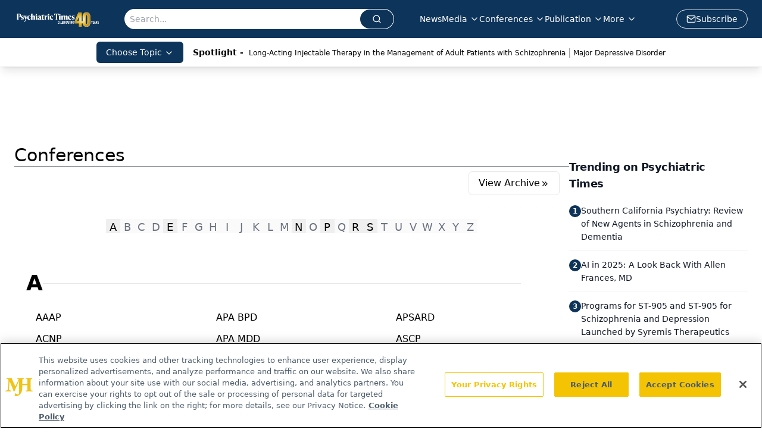

--- FILE ---
content_type: text/html; charset=utf-8
request_url: https://www.google.com/recaptcha/api2/aframe
body_size: 185
content:
<!DOCTYPE HTML><html><head><meta http-equiv="content-type" content="text/html; charset=UTF-8"></head><body><script nonce="xrr27zJK4znB8jGyVy0PYA">/** Anti-fraud and anti-abuse applications only. See google.com/recaptcha */ try{var clients={'sodar':'https://pagead2.googlesyndication.com/pagead/sodar?'};window.addEventListener("message",function(a){try{if(a.source===window.parent){var b=JSON.parse(a.data);var c=clients[b['id']];if(c){var d=document.createElement('img');d.src=c+b['params']+'&rc='+(localStorage.getItem("rc::a")?sessionStorage.getItem("rc::b"):"");window.document.body.appendChild(d);sessionStorage.setItem("rc::e",parseInt(sessionStorage.getItem("rc::e")||0)+1);localStorage.setItem("rc::h",'1766965032896');}}}catch(b){}});window.parent.postMessage("_grecaptcha_ready", "*");}catch(b){}</script></body></html>

--- FILE ---
content_type: text/plain; charset=utf-8
request_url: https://fp.psychiatrictimes.com/M0Wq/u4Nw-S/7m9x/c962DTG/Q8S?q=vnFC4dZv8NpwPrIAgVP2
body_size: -57
content:
4cpcmKAQhwhP1c/woKp76BBjAAFgNuUzhzNlJbjePJKV7vmEKkN7NKoPha/yd+GHKWGt1yifBGJ9z9Opt8WQxt2A1Gsazg==

--- FILE ---
content_type: application/javascript; charset=utf-8
request_url: https://www.psychiatrictimes.com/_astro/index.Cuzapkrp.js
body_size: 2007
content:
import{j as o}from"./jsx-runtime.D3GSbgeI.js";import{r as l}from"./index.HXEJb8BZ.js";import{k as v}from"./index.n-IAUjIs.js";import{B as g}from"./button.C_pKpCn5.js";import"./index.CXOdIvep.js";import{c as C}from"./utils.Bfe4rsV4.js";import"./index.yBjzXJbu.js";import"./_commonjsHelpers.D6-XlEtG.js";import"./iconBase.AvOXlZV_.js";import"./index.C3P88woB.js";import"./clsx.B-dksMZM.js";import"./index.KqMXKjf4.js";function y(e,t){if(typeof e=="function")return e(t);e!=null&&(e.current=t)}function E(...e){return t=>{let i=!1;const r=e.map(n=>{const s=y(n,t);return!i&&typeof s=="function"&&(i=!0),s});if(i)return()=>{for(let n=0;n<r.length;n++){const s=r[n];typeof s=="function"?s():y(e[n],null)}}}}function R(e){const t=S(e),i=l.forwardRef((r,n)=>{const{children:s,...u}=r,c=l.Children.toArray(s),p=c.find(O);if(p){const f=p.props.children,m=c.map(a=>a===p?l.Children.count(f)>1?l.Children.only(null):l.isValidElement(f)?f.props.children:null:a);return o.jsx(t,{...u,ref:n,children:l.isValidElement(f)?l.cloneElement(f,void 0,m):null})}return o.jsx(t,{...u,ref:n,children:s})});return i.displayName=`${e}.Slot`,i}function S(e){const t=l.forwardRef((i,r)=>{const{children:n,...s}=i;if(l.isValidElement(n)){const u=P(n),c=I(s,n.props);return n.type!==l.Fragment&&(c.ref=r?E(r,u):u),l.cloneElement(n,c)}return l.Children.count(n)>1?l.Children.only(null):null});return t.displayName=`${e}.SlotClone`,t}var A=Symbol("radix.slottable");function O(e){return l.isValidElement(e)&&typeof e.type=="function"&&"__radixId"in e.type&&e.type.__radixId===A}function I(e,t){const i={...t};for(const r in t){const n=e[r],s=t[r];/^on[A-Z]/.test(r)?n&&s?i[r]=(...c)=>{const p=s(...c);return n(...c),p}:n&&(i[r]=n):r==="style"?i[r]={...n,...s}:r==="className"&&(i[r]=[n,s].filter(Boolean).join(" "))}return{...e,...i}}function P(e){let t=Object.getOwnPropertyDescriptor(e.props,"ref")?.get,i=t&&"isReactWarning"in t&&t.isReactWarning;return i?e.ref:(t=Object.getOwnPropertyDescriptor(e,"ref")?.get,i=t&&"isReactWarning"in t&&t.isReactWarning,i?e.props.ref:e.props.ref||e.ref)}var T=["a","button","div","form","h2","h3","img","input","label","li","nav","ol","p","select","span","svg","ul"],V=T.reduce((e,t)=>{const i=R(`Primitive.${t}`),r=l.forwardRef((n,s)=>{const{asChild:u,...c}=n,p=u?i:t;return typeof window<"u"&&(window[Symbol.for("radix-ui")]=!0),o.jsx(p,{...c,ref:s})});return r.displayName=`Primitive.${t}`,{...e,[t]:r}},{}),$="Separator",w="horizontal",L=["horizontal","vertical"],N=l.forwardRef((e,t)=>{const{decorative:i,orientation:r=w,...n}=e,s=k(r)?r:w,c=i?{role:"none"}:{"aria-orientation":s==="vertical"?s:void 0,role:"separator"};return o.jsx(V.div,{"data-orientation":s,...c,...n,ref:t})});N.displayName=$;function k(e){return L.includes(e)}var j=N;const b=l.forwardRef(({className:e,orientation:t="horizontal",decorative:i=!0,...r},n)=>o.jsx(j,{ref:n,decorative:i,orientation:t,className:C("shrink-0 bg-border",t==="horizontal"?"h-[1px] w-full":"h-full w-[1px]",e),...r}));b.displayName=j.displayName;const J=({data:e,slug:t,isToggleButtonVisible:i=!0})=>{const r="ABCDEFGHIJKLMNOPQRSTUVWXYZ".split(""),n=l.useRef({}),[s,u]=l.useState(!1),c=a=>{const d=a.toUpperCase().match(/[A-Z]/);return d?d[0]:"#"},p=[...r,"#"].reduce((a,d)=>(a[d]=e.filter(h=>c(h.title)===d),a),{});l.useEffect(()=>{u(window.location.pathname!=="/conferences"&&window.location.pathname!=="/conference"),r.forEach(a=>{const d=document.getElementById(`section-${a}`);n.current[a]=d})},[]);const f=a=>{const d=n.current[a];if(d){const x=d.getBoundingClientRect().top+window.scrollY;window.scrollTo({top:x-100,behavior:"smooth"})}},m=()=>{s?window.location.href="conference":window.location.href="conference-archive"};return o.jsxs("div",{className:"w-full p-4 pt-0",children:[o.jsx("div",{className:"-mt-6 flex w-full justify-end pb-4",children:i?s?o.jsx(g,{className:"border border-gray-200 bg-transparent text-base transition-colors duration-300 ease-in-out visited:text-white hover:bg-gray-50 active:text-white",onClick:m,children:o.jsxs("div",{className:"flex items-center justify-center",children:[o.jsx("span",{className:"transition-all duration-500",children:"View Latest Conference"}),o.jsx(v,{className:"mt-0.5"})]})}):o.jsx(g,{className:"border border-gray-200 bg-transparent text-base transition-colors duration-300 ease-in-out visited:text-white hover:bg-gray-50 active:text-white",onClick:m,children:o.jsxs("div",{className:"flex items-center justify-center",children:[o.jsx("span",{className:"transition-all duration-500",children:"View Archive"}),o.jsx(v,{className:"mt-0.5"})]})}):null}),o.jsx("div",{className:"mb-16 mt-6 flex flex-wrap justify-center gap-2",children:r.map(a=>o.jsx("button",{className:`h-6 w-6 text-lg ${p[a].length===0?"cursor-not-allowed text-gray-500":"decoration-2 underline-offset-4 hover:text-primary hover:underline"}`,onClick:()=>f(a),disabled:p[a].length===0,children:a},a))}),o.jsx("div",{className:"px-1",children:r.map(a=>p[a].length>0&&o.jsxs("div",{id:`section-${a}`,className:"my-6",children:[o.jsxs("div",{className:"flex items-center gap-9",children:[o.jsx("h2",{className:"text-4xl font-semibold",children:a}),o.jsx(b,{className:"w-[90%]"})]}),o.jsx("ul",{className:"columns-1 py-7 md:columns-2 lg:columns-3",children:p[a].map(d=>o.jsx("li",{className:"ml-4 break-inside-avoid pb-4 leading-5 hover:text-primary",children:o.jsxs("a",{href:`${t}/${d.url}`,children:[d.title," "]})},d.title))})]},a))})]})};export{J as default};


--- FILE ---
content_type: application/javascript
request_url: https://api.lightboxcdn.com/z9gd/43411/www.psychiatrictimes.com/jsonp/z?cb=1766965019211&dre=l&callback=jQuery112409965969153980776_1766965019145&_=1766965019146
body_size: 1019
content:
jQuery112409965969153980776_1766965019145({"dre":"l","response":"[base64].MBkiDRAA-3Xs9miPAApL8CBSNBSiGTOL8KewyTBogASOgAPQAVgA.[base64].WchY3fqmDNKOvLleUXOho52DtLOILOIfotL2HqjUsaQBJUI1bUBmuOJqV1X5ciFfkIH5AMS15ewexgZMznpRlmWjKkIDEWkUnxIA___","success":true});

--- FILE ---
content_type: application/javascript
request_url: https://www.lightboxcdn.com/vendor/1fffd475-edf6-4f2e-a827-6c53b0058ea9/user.js?cb=638986463267579100
body_size: 5217
content:
const DIGIOH_PREVIEW_GLOBALS={DIGIOH_IS_PREVIEW:"boolean"==typeof DIGIOH_IS_PREVIEW&&DIGIOH_IS_PREVIEW||/true/.test("//false"),DIGIOH_SUBMISSION_OVERRIDE:"undefined"!=typeof DIGIOH_SUBMISSION_OVERRIDE&&DIGIOH_SUBMISSION_OVERRIDE.length>7?DIGIOH_SUBMISSION_OVERRIDE:"",DIGIOH_OVERRIDE_CACHE_VALUES:"undefined"!=typeof DIGIOH_OVERRIDE_CACHE_VALUES?DIGIOH_OVERRIDE_CACHE_VALUES:{},LIGHTBOX_GUID_PREVIEW:"undefined"!=typeof LIGHTBOX_GUID_PREVIEW?LIGHTBOX_GUID_PREVIEW:"",IS_PREVIEW_CLICK:"undefined"!=typeof PREVIEW_TYPE&&"click"==PREVIEW_TYPE,IS_PREVIEW_HOVER:"undefined"!=typeof PREVIEW_TYPE&&"hover"==PREVIEW_TYPE,IS_PREVIEW_SCROLL:"undefined"!=typeof PREVIEW_TYPE&&"scroll"==PREVIEW_TYPE,IS_PREVIEW_EXIT:"undefined"!=typeof PREVIEW_TYPE&&"exit"==PREVIEW_TYPE,DigiohPreviewOnScriptLoaded:"function"==typeof DigiohPreviewOnScriptLoaded?DigiohPreviewOnScriptLoaded:function(){},wasScriptOnLoadedCalled:"boolean"==typeof wasScriptOnLoadedCalled&&wasScriptOnLoadedCalled};var DIGIOH_API={};const DIGIOH_CUSTOM_JS_GLOBAL={};var DIGIOH_CUSTOM_JS_SUPER={},DIGIOH_CUSTOM_JS={};const DIGIOH_VENDOR_GUID="1fffd475-edf6-4f2e-a827-6c53b0058ea9",DIGIOH_VENDOR_SHORT_ID="43411",DIGIOH_PARTNER_NAME="",DIGIOH_KEEN_WRITE_KEY="[base64]";var DIGIOH_CACHE_VERSION="638986463267579100";const DIGIOH_STORAGE_TYPE="local_storage",DIGIOH_EMBED_TYPE="lightning",DIGIOH_USE_HTTPS_ONLY=/true/.test("false"),DIGIOH_USE_FRAME_COMPATIBILITY=/true/.test("false"),DIGIOH_LIGHTBOX_CONDITIONS=[];DIGIOH_LIGHTBOX_CONDITIONS[0]={},DIGIOH_LIGHTBOX_CONDITIONS[0].lightbox_guid="dc89e0e1-52e0-4559-b369-5520edec02bd",DIGIOH_LIGHTBOX_CONDITIONS[0].conditions=[[{p:"S_current_page_url",o:"contains",v:"a-behavioral-health-provider-s-guide-to-a-telehealth-career",s:[],sd:"",ed:""}]],DIGIOH_LIGHTBOX_CONDITIONS[1]={},DIGIOH_LIGHTBOX_CONDITIONS[1].lightbox_guid="e5b4c865-19a9-45e8-a87e-dfe05795496e",DIGIOH_LIGHTBOX_CONDITIONS[1].conditions=[[{p:"S_current_page_url",o:"contains",v:"a-behavioral-health-provider-s-guide-to-a-telehealth-career",s:[],sd:"",ed:""}]],DIGIOH_LIGHTBOX_CONDITIONS[2]={},DIGIOH_LIGHTBOX_CONDITIONS[2].lightbox_guid="537ba74f-6b83-4eb4-a86f-f35dc451078b",DIGIOH_LIGHTBOX_CONDITIONS[2].conditions=[[{p:"S_current_page_url",o:"contains",v:"a-behavioral-health-provider-s-guide-to-a-telehealth-career",s:[],sd:"",ed:""}]],DIGIOH_LIGHTBOX_CONDITIONS[3]={},DIGIOH_LIGHTBOX_CONDITIONS[3].lightbox_guid="9aeae5f6-5e74-4970-be52-62166c5cf7a9",DIGIOH_LIGHTBOX_CONDITIONS[3].conditions=[[{p:"S_current_page_url",o:"contains",v:"neurostar-transcranial-magnetic-stimulation-solutions-for-major-depressive-disorder-beyond-medication-1",s:[],sd:"",ed:""}]],DIGIOH_LIGHTBOX_CONDITIONS[4]={},DIGIOH_LIGHTBOX_CONDITIONS[4].lightbox_guid="cd974795-498f-43c6-8062-6b2b94a5fa8b",DIGIOH_LIGHTBOX_CONDITIONS[4].conditions=[[{p:"S_current_page_url",o:"contains",v:"a-behavioral-health-provider-s-guide-to-a-telehealth-career",s:[],sd:"",ed:""}]],DIGIOH_LIGHTBOX_CONDITIONS[5]={},DIGIOH_LIGHTBOX_CONDITIONS[5].lightbox_guid="200a292b-e649-41a9-9553-9c314368e33e",DIGIOH_LIGHTBOX_CONDITIONS[5].conditions=[[{p:"S_current_page_url",o:"contains",v:"aee54ab7-2a84-4665-a211-0da16db91b2d",s:[],sd:"",ed:""},{p:"E_lightbox_activity",o:"equals",v:"submit",s:[],sd:"",ed:""}]],DIGIOH_LIGHTBOX_CONDITIONS[6]={},DIGIOH_LIGHTBOX_CONDITIONS[6].lightbox_guid="990cc502-9eab-4347-be6b-c663d3980f17",DIGIOH_LIGHTBOX_CONDITIONS[6].conditions=[[{p:"S_current_page_url",o:"contains",v:"a-behavioral-health-provider-s-guide-to-a-telehealth-career",s:[],sd:"",ed:""}]],DIGIOH_LIGHTBOX_CONDITIONS[7]={},DIGIOH_LIGHTBOX_CONDITIONS[7].lightbox_guid="315ce05a-2b20-4ae0-937d-89155ff6327a",DIGIOH_LIGHTBOX_CONDITIONS[7].conditions=[[{p:"E_visitor_activity_visitor",o:"equals",v:"1",s:[],sd:"",ed:""},{p:"I_total_time_seconds",o:"greater_than",v:"45",s:[],sd:"",ed:""},{p:"E_device",o:"in_set",s:["Desktop"],v:"",sd:"",ed:""},{p:"S_current_page_url",o:"does_not_contain",v:"tackling-front-desk-bottlenecks",s:[],sd:"",ed:""}]],DIGIOH_LIGHTBOX_CONDITIONS[8]={},DIGIOH_LIGHTBOX_CONDITIONS[8].lightbox_guid="de7e756c-2c3a-4e7c-861d-d2a06f7b1e81",DIGIOH_LIGHTBOX_CONDITIONS[8].conditions=[[{p:"E_visitor_activity_visitor",o:"equals",v:"1",s:[],sd:"",ed:""},{p:"E_device",o:"in_set",s:["Desktop"],v:"",sd:"",ed:""},{p:"S_current_page_url",o:"in_set_contains",s:["how-to-switch-stimulants-dosing-guide-for-adhd","fda-officially-removes-rems-requirement-for-clozapine","bprs-brief-psychiatric-rating-scale","hidden-suffering-psychopath"],v:"",sd:"",ed:""},{p:"I_total_time_seconds",o:"greater_than",v:"45",s:[],sd:"",ed:""}]];const DIGIOH_LIGHTBOX_RULESETS={},DIGIOH_LIGHTBOX_IDS={"dc89e0e1-52e0-4559-b369-5520edec02bd":"230257","e5b4c865-19a9-45e8-a87e-dfe05795496e":"230949","537ba74f-6b83-4eb4-a86f-f35dc451078b":"255562","9aeae5f6-5e74-4970-be52-62166c5cf7a9":"259849","cd974795-498f-43c6-8062-6b2b94a5fa8b":"260110","200a292b-e649-41a9-9553-9c314368e33e":"271471","990cc502-9eab-4347-be6b-c663d3980f17":"278918","315ce05a-2b20-4ae0-937d-89155ff6327a":"280324","de7e756c-2c3a-4e7c-861d-d2a06f7b1e81":"292802"},DIGIOH_LIGHTBOX_NAMES={"dc89e0e1-52e0-4559-b369-5520edec02bd":"Psych Iris Telehealth Lead Gen June 2022 (do not turn off)","e5b4c865-19a9-45e8-a87e-dfe05795496e":"Psych Glenwood Lead Gen July 2022 (do not turn off) ","537ba74f-6b83-4eb4-a86f-f35dc451078b":"(Embedded Form) Psych NeuroStar Infographic Lead Gen May 2023 (do not turn off)","9aeae5f6-5e74-4970-be52-62166c5cf7a9":"(Gated Form) Psych NeuroStar Article Pop Up Lead Gen Aug2023 (do not turn off)","cd974795-498f-43c6-8062-6b2b94a5fa8b":"(Embedded Form) Psych PRMS Lead Gen May 2023 (do not turn off)","200a292b-e649-41a9-9553-9c314368e33e":"PT POPUP Schizophrenia_Sponsored Clinical Consult  Apr2024 (do not turn off)","990cc502-9eab-4347-be6b-c663d3980f17":"(Embedded Form) Psych WRS Lead Gen (do not turn off)","315ce05a-2b20-4ae0-937d-89155ff6327a":"PT_eNLcapture_2024_desktop-9-18-2024","de7e756c-2c3a-4e7c-861d-d2a06f7b1e81":"PT_eNLcapture_2024_desktop-3/19 high pageviews (copy 3-24-2025)"},DIGIOH_VARIATION_TO_BOX_MAP={};DIGIOH_API.DIGIOH_LIGHTBOX_SETTINGS={},DIGIOH_API.DIGIOH_LIGHTBOX_EFFECTS={};let DIGIOH_LIGHTBOX_EFFECTS=DIGIOH_API.DIGIOH_LIGHTBOX_EFFECTS;DIGIOH_API.BREAKPOINT_POINTER={},DIGIOH_API.BREAKPOINT_POINTER["dc89e0e1-52e0-4559-b369-5520edec02bd"]={},DIGIOH_API.BREAKPOINT_POINTER["e5b4c865-19a9-45e8-a87e-dfe05795496e"]={},DIGIOH_API.BREAKPOINT_POINTER["537ba74f-6b83-4eb4-a86f-f35dc451078b"]={},DIGIOH_API.BREAKPOINT_POINTER["9aeae5f6-5e74-4970-be52-62166c5cf7a9"]={},DIGIOH_API.BREAKPOINT_POINTER["9aeae5f6-5e74-4970-be52-62166c5cf7a9"][515]=!0,DIGIOH_API.BREAKPOINT_POINTER["cd974795-498f-43c6-8062-6b2b94a5fa8b"]={},DIGIOH_API.BREAKPOINT_POINTER["cd974795-498f-43c6-8062-6b2b94a5fa8b"][450]=!0,DIGIOH_API.BREAKPOINT_POINTER["200a292b-e649-41a9-9553-9c314368e33e"]={},DIGIOH_API.BREAKPOINT_POINTER["990cc502-9eab-4347-be6b-c663d3980f17"]={},DIGIOH_API.BREAKPOINT_POINTER["990cc502-9eab-4347-be6b-c663d3980f17"][450]=!0,DIGIOH_API.BREAKPOINT_POINTER["315ce05a-2b20-4ae0-937d-89155ff6327a"]={},DIGIOH_API.BREAKPOINT_POINTER["de7e756c-2c3a-4e7c-861d-d2a06f7b1e81"]={},DIGIOH_API.DIGIOH_PIXEL_THRESHOLDS={};let DIGIOH_DATA_STORAGE_TYPE_BY_BOX_OBJ={};DIGIOH_DATA_STORAGE_TYPE_BY_BOX_OBJ={};let DIGIOH_LIGHTBOX_MASTER_RULES={};DIGIOH_LIGHTBOX_MASTER_RULES={OneBoxPerPageview:!1,OneBoxPerSession:!1,OneBoxPerVisitor:!1,StopAfterFormSubmitted:!1,DisableIfCookiesDisabled:!0,IgnoreForInlineBoxes:!0,AllowMultipleBoxes:!1};let DIGIOH_LIGHTBOX_INLINES=[];DIGIOH_LIGHTBOX_INLINES=[{GUID:"dc89e0e1-52e0-4559-b369-5520edec02bd",display_rules:"always",custom_js_rules:"all",position_using:"smart_tag",jquery_selector:"body"},{GUID:"e5b4c865-19a9-45e8-a87e-dfe05795496e",display_rules:"always",custom_js_rules:"all",position_using:"smart_tag",jquery_selector:"body"},{GUID:"537ba74f-6b83-4eb4-a86f-f35dc451078b",display_rules:"always",custom_js_rules:"all",position_using:"smart_tag",jquery_selector:"body"},{GUID:"cd974795-498f-43c6-8062-6b2b94a5fa8b",display_rules:"always",custom_js_rules:"all",position_using:"smart_tag",jquery_selector:"body"},{GUID:"990cc502-9eab-4347-be6b-c663d3980f17",display_rules:"always",custom_js_rules:"all",position_using:"smart_tag",jquery_selector:"body"}];let DIGIOH_LIGHTBOX_PRELOAD_ARR=[];DIGIOH_LIGHTBOX_PRELOAD_ARR=[];let DIGIOH_DYNAMIC_BOXES=[];DIGIOH_DYNAMIC_BOXES=[];let DIGIOH_SPLIT_TESTS_ARR=[];DIGIOH_SPLIT_TESTS_ARR=[];const DIGIOH_USE_CONSOLE=/true/.test("false"),DIGIOH_USE_RESPONSIVE=!1,DIGIOH_USE_PRQ=/true/.test("true"),DIGIOH_IS_QA=/true/.test("false"),DIGIOH_BLIP_LZ="NoIg7GB0Bs2QnABkgJgIxpAGgAQgCxxrQCsqJakGJ2e0KqayaAHCzCrSPY8xaui4pE8KkgRwkQxHBRzIUNAGZE02fMUzpotOJL4q-7WOT6ELY7uRKlqY.12il-NQIZlhnXCDRhb-MiZKVks9AylvYVEHeCh8LzxhdQYoT1DTA2VVSJk3GFRnVzl3VHj0.N0XHJ0wqjBsxNzihTEqxuSW9AtqyBioCMaajKolbsHe4NiCtpAkvLgSMdmm-Vkynr7GJaiJsVT18atezPoi-UDCLl9.[base64].B2cjRMJ2Am8IQbR5hKTMBtKMJRUseOhmPgqWy3unGAx0Dzr3Qv0x5yIYR7EmRQyQFf9nypE8aTxZNegeR8AJYWwUIg3gRkPK1DnEJRJhmJDnzgfA93FSD8QUUi.[base64].dB.x5GCEXi4J-Uy9FapgfUauShCkvS7CeJo.g2BUgDWIKCzVIKl5CpEEwEECGyHK7TTupGoSwFBBjBqVezVK1Px-uYJQsP0jiRr2j4dqoITi241bzq6orb0QQJwMOgbjqVS6WKskgYNWl7lOhcR4A8FqKTavUwqrbywc7QNByAxRoG426ZKfcoiBmzbOW-coAbsBrEX-6cJr-MhYDOVydHq9o8jc04.[base64].hO3OVu5vmBn4f0-1.vudL-Tl-wHP9-l9fzLD.s5P-OcjisECByTcgC5RazrK2AeiA.4Oxfv5JWdtig80cnULWq0zzsQFgNHgxBYHf0UBpchj8-TAJnHAwwBMX7KAzswpQaCGHKF.pwkgx9OEiS.jQjAdCUGcIpiAnhIiX7pmoR.Mkb8KEwFkTuNMTCxGsM4cLRobC3qWTgI5HmZ5h7EOYI-fU9DFHKDAQwpUyi5R2IQA4jAfDFFSwkZYtRlilAKJocWJxeYHHWNcZ4oRUjOHcMsfgDRliXFCNeNonhTjzGiMiUEoRdwHHBkyckl-8AwmKPgBEmhy8EkeJCR.[base64]";let COUPON_GROUP_POPULATE_OBJ={};COUPON_GROUP_POPULATE_OBJ={};const ClientJsDomMaxWaitSeconds=parseInt("0");let ACCOUNT_METADATA={};ACCOUNT_METADATA={},DIGIOH_API.canAccessParentWindow=function(){try{return window.parent.document,!0}catch{return!1}},DIGIOH_API.isSameOrigin=function(I){try{return I.document,I.location.href,I.location.origin===window.location.origin}catch{return!1}},DIGIOH_API.getHighestSameOriginWindow=function(I=window,e=16){let _=I;for(let I=0;I<e;I++){const I=_.parent;if(I===_)break;if(!DIGIOH_API.isSameOrigin(I))break;_=I}return _},DIGIOH_API.hasInaccessibleAncestor=function(I=window){const e=DIGIOH_API.getHighestSameOriginWindow(I);if(e.parent===e)return!1;try{return e.parent.document,e.parent.location.href,!1}catch{return!0}};let DIGIOH_PARENT_WINDOW_CONTEXT="",DIGIOH_TOP_WINDOW_CONTEXT=DIGIOH_API.getHighestSameOriginWindow(),_digiohProtocol="https://";DIGIOH_USE_FRAME_COMPATIBILITY?(_digiohProtocol="https:"==window.document.location.protocol?"https://":"http://",DIGIOH_PARENT_WINDOW_CONTEXT=window):(_digiohProtocol="https:"==window.parent.document.location.protocol?"https://":"http://",DIGIOH_PARENT_WINDOW_CONTEXT=window.parent);const _digiohProtocolOverride=void 0!==DIGIOH_USE_HTTPS_ONLY&&!0===DIGIOH_USE_HTTPS_ONLY?"https://":_digiohProtocol;DIGIOH_API.DIGIOH_USE_FRAME_COMPATIBILITY=DIGIOH_USE_FRAME_COMPATIBILITY,DIGIOH_API.DIGIOH_TOP_WINDOW_CONTEXT=DIGIOH_TOP_WINDOW_CONTEXT,DIGIOH_API.DIGIOH_PARENT_WINDOW_CONTEXT=DIGIOH_PARENT_WINDOW_CONTEXT,DIGIOH_API.IS_LIGHTBOX_INLINE_JS=!1;try{DIGIOH_API.canAccessParentWindow()&&window.parent.document.getElementById("lightboxjs-lightboxlib")&&window.parent.document.getElementById("lightboxjs-frame-lightboxlib")&&(DIGIOH_API.IS_LIGHTBOX_INLINE_JS=!0)}catch(I){}const DIGIOH_CONFIG={REGION:"US",PROTOCOL:_digiohProtocol,PROTOCOL_USER_OVERRIDE:_digiohProtocolOverride,CDN_DOMAIN:"www.lightboxcdn.com",BOX_BASE_URL:_digiohProtocolOverride+"www.lightboxcdn.com",SUBMIT_BASE_URL:_digiohProtocolOverride+"submit.lightboxcdn.com",SUBMITCUS_BASE_URL:_digiohProtocolOverride+"submitcus.lightboxcdn.com",API_BASE_URL:_digiohProtocolOverride+"api.lightboxcdn.com",JSAPI_BASE_URL:_digiohProtocolOverride+"jsapi.lightboxcdn.com",COUPON_BASE_URL:_digiohProtocolOverride+"coupon.lightboxcdn.com",S3_BASE_URL:_digiohProtocolOverride+"s3.lightboxcdn.com",LOG_BASE_URL:_digiohProtocolOverride+"lgev.lightboxcdn.com",ROB_BASE_URL:_digiohProtocolOverride+"robert.lightboxcdn.com",BETA_BASE_URL:_digiohProtocolOverride+"beta.lightboxcdn.com",BETA2_BASE_URL:_digiohProtocolOverride+"beta2.lightboxcdn.com",BUILD_VERSION_NUMBER:"1.0.9441.40788",CUSTOM_FIELDS_LIMIT:parseInt("50")||50,USE_SUBMIT_POST:/true/.test("true"),CACHE_VALUES:{main:"6A22582C2578B1916A0211E1A29B7825",custom:"56D302B4954400A28AF1DD2AC4FFF00A",custom_box:"E56FFFF18E0B8C303ACBEB9D23CB5944",lightbox_builder:"0D8DDB7EC740C9A93EA9BA58AB04A732",boxes:{},...DIGIOH_PREVIEW_GLOBALS.DIGIOH_OVERRIDE_CACHE_VALUES},NAMED_CUSTOM_FIELDS:[],DIGIOH_USE_BUGSNAG:/true/.test("false"),USE_LZ:/true/.test("true"),USE_GLOBAL_BOX_SUPPRESSION:/true/.test("false"),OVERRIDE_BOX_GUID:null};DIGIOH_API.CONFIG=DIGIOH_CONFIG,DIGIOH_API.CONFIG.CACHE_VALUES.boxes["dc89e0e1-52e0-4559-b369-5520edec02bd"]="638913840320730000",DIGIOH_API.CONFIG.CACHE_VALUES.boxes["e5b4c865-19a9-45e8-a87e-dfe05795496e"]="638913840320730000",DIGIOH_API.CONFIG.CACHE_VALUES.boxes["537ba74f-6b83-4eb4-a86f-f35dc451078b"]="638913840320730000",DIGIOH_API.CONFIG.CACHE_VALUES.boxes["9aeae5f6-5e74-4970-be52-62166c5cf7a9"]="638913840320730000",DIGIOH_API.CONFIG.CACHE_VALUES.boxes["cd974795-498f-43c6-8062-6b2b94a5fa8b"]="638913840320730000",DIGIOH_API.CONFIG.CACHE_VALUES.boxes["200a292b-e649-41a9-9553-9c314368e33e"]="638913840320730000",DIGIOH_API.CONFIG.CACHE_VALUES.boxes["990cc502-9eab-4347-be6b-c663d3980f17"]="638913840320730000",DIGIOH_API.CONFIG.CACHE_VALUES.boxes["315ce05a-2b20-4ae0-937d-89155ff6327a"]="638913840320730000",DIGIOH_API.CONFIG.CACHE_VALUES.boxes["de7e756c-2c3a-4e7c-861d-d2a06f7b1e81"]="638913840320730000",DIGIOH_API.CONFIG.NAMED_CUSTOM_FIELDS=[],DIGIOH_API.loadScript=function(I,e){var _=document.head,O=document.createElement("script");O.type="text/javascript",O.src=I,O.onreadystatechange=e,O.onload=e,_.appendChild(O)},DIGIOH_API.loadUserScript=async function(I,e){DIGIOH_IS_QA?I=I.replace(/\.[^/.]+$/,"_qa.js"):DIGIOH_IS_PREVIEW&&(I=I.replace(/\.[^/.]+$/,"_preview.js"));var _=DIGIOH_API.CONFIG.BOX_BASE_URL+"/vendor/"+DIGIOH_VENDOR_GUID+"/"+I;return e&&(_+="?cb="+e),new Promise(((I,e)=>{DIGIOH_API.loadScript(_,(function(){I(_+" loaded")}))}))},DIGIOH_IS_PREVIEW=DIGIOH_PREVIEW_GLOBALS.DIGIOH_IS_PREVIEW,DIGIOH_API.loadUserScript("custom.js",DIGIOH_API.CONFIG.CACHE_VALUES.custom).then((function(){DIGIOH_API.loadUserScript("main.js",DIGIOH_API.CONFIG.CACHE_VALUES.main)}));